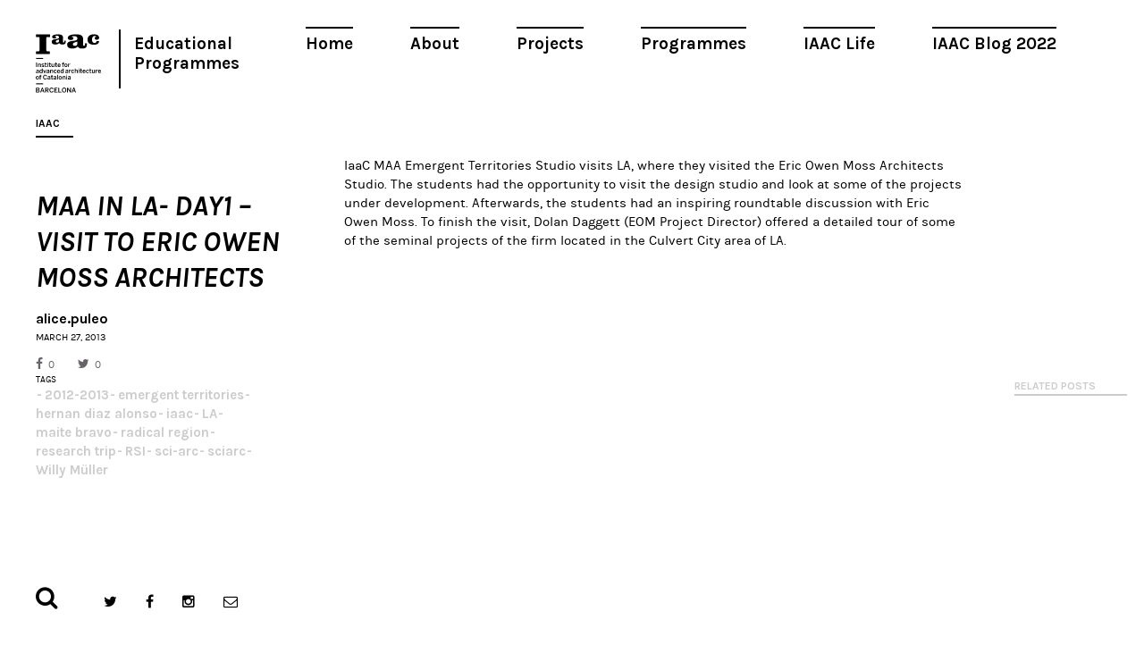

--- FILE ---
content_type: text/html; charset=UTF-8
request_url: https://www.iaacblog.com/2013/03/27/iaac-in-la-emergent-territories-studio-research-trip/
body_size: 6916
content:
<!DOCTYPE html>
<html xmlns="http://www.w3.org/1999/xhtml" lang="en-US" prefix="og: http://ogp.me/ns#">
<head>
    <meta charset="utf-8">
    <meta http-equiv="X-UA-Compatible" content="IE=edge,chrome=1">
    
    
	<meta name="viewport" content="width=device-width, initial-scale=1.0">
	
	<link rel="icon" href="https://www.iaacblog.com/wp-content/themes/iaacblog/favicon.ico" type="image/x-icon">
	<link rel="apple-touch-icon-precomposed" href="https://www.iaacblog.com/wp-content/themes/iaacblog/favicon-retina.jpg">

	<link href="https://fonts.googleapis.com/css?family=Karla:400,700italic,700,400italic" rel="stylesheet" type="text/css">
	<link rel="stylesheet" href="https://www.iaacblog.com/wp-content/themes/iaacblog/css/font-awesome.css">
	<link rel="stylesheet" href="https://www.iaacblog.com/wp-content/themes/iaacblog/css/slick.css">
	<link rel="stylesheet" href="https://www.iaacblog.com/wp-content/themes/iaacblog/style.css">	

    <script src="https://www.iaacblog.com/wp-content/themes/iaacblog/js/modernizr-2.6.2-respond-1.1.0.min.js"></script>
	<!--[if lt IE 9]><script src="https://html5shiv.googlecode.com/svn/trunk/html5.js"></script><![endif]-->
	
	 <meta name='robots' content='max-image-preview:large' />

<!-- This site is optimized with the Yoast SEO plugin v4.1 - https://yoast.com/wordpress/plugins/seo/ -->
<title>MAA in LA- Day1 – Visit to Eric Owen Moss Architects &ndash; IAAC Blog</title>
<link rel="canonical" href="https://www.iaacblog.com/2013/03/27/iaac-in-la-emergent-territories-studio-research-trip/" />
<meta property="og:locale" content="en_US" />
<meta property="og:type" content="article" />
<meta property="og:title" content="MAA in LA- Day1 – Visit to Eric Owen Moss Architects &ndash; IAAC Blog" />
<meta property="og:description" content="IaaC MAA Emergent Territories Studio visits LA, where they visited the Eric Owen Moss Architects Studio. The students had the opportunity to visit the design studio and look at some of the projects under development. Afterwards, the..." />
<meta property="og:url" content="https://www.iaacblog.com/2013/03/27/iaac-in-la-emergent-territories-studio-research-trip/" />
<meta property="og:site_name" content="IAAC Blog" />
<meta property="article:tag" content="2012-2013" />
<meta property="article:tag" content="emergent territories" />
<meta property="article:tag" content="hernan diaz alonso" />
<meta property="article:tag" content="iaac" />
<meta property="article:tag" content="LA" />
<meta property="article:tag" content="maite bravo" />
<meta property="article:tag" content="radical region" />
<meta property="article:tag" content="research trip" />
<meta property="article:tag" content="RSI" />
<meta property="article:tag" content="sci-arc" />
<meta property="article:tag" content="sciarc" />
<meta property="article:tag" content="Willy Müller" />
<meta property="article:section" content="IAAC" />
<meta property="article:published_time" content="2013-03-27T00:00:00+01:00" />
<meta name="twitter:card" content="summary" />
<meta name="twitter:description" content="IaaC MAA Emergent Territories Studio visits LA, where they visited the Eric Owen Moss Architects Studio. The students had the opportunity to visit the design studio and look at some of the projects under development. Afterwards, the..." />
<meta name="twitter:title" content="MAA in LA- Day1 – Visit to Eric Owen Moss Architects &ndash; IAAC Blog" />
<!-- / Yoast SEO plugin. -->

<link rel='dns-prefetch' href='//s.w.org' />
<style type="text/css">
img.wp-smiley,
img.emoji {
	display: inline !important;
	border: none !important;
	box-shadow: none !important;
	height: 1em !important;
	width: 1em !important;
	margin: 0 .07em !important;
	vertical-align: -0.1em !important;
	background: none !important;
	padding: 0 !important;
}
</style>
	<link rel='stylesheet' id='dashicons-css'  href='https://www.iaacblog.com/wp-includes/css/dashicons.min.css?ver=1e7c55a3fb3099397c8ea8620719b057' type='text/css' media='all' />
<link rel='stylesheet' id='my-calendar-reset-css'  href='https://www.iaacblog.com/wp-content/plugins/my-calendar/css/reset.css?ver=1e7c55a3fb3099397c8ea8620719b057' type='text/css' media='all' />
<link rel='stylesheet' id='my-calendar-style-css'  href='https://www.iaacblog.com/wp-content/plugins/my-calendar-custom/styles/iaac.css?ver=1e7c55a3fb3099397c8ea8620719b057' type='text/css' media='all' />
<link rel='stylesheet' id='simcal-qtip-css'  href='https://www.iaacblog.com/wp-content/plugins/google-calendar-events/assets/css/vendor/jquery.qtip.min.css?ver=3.1.36' type='text/css' media='all' />
<link rel='stylesheet' id='simcal-default-calendar-grid-css'  href='https://www.iaacblog.com/wp-content/plugins/google-calendar-events/assets/css/default-calendar-grid.min.css?ver=3.1.36' type='text/css' media='all' />
<link rel='stylesheet' id='simcal-default-calendar-list-css'  href='https://www.iaacblog.com/wp-content/plugins/google-calendar-events/assets/css/default-calendar-list.min.css?ver=3.1.36' type='text/css' media='all' />
<link rel='stylesheet' id='fancybox-css'  href='https://www.iaacblog.com/wp-content/plugins/easy-fancybox/fancybox/jquery.fancybox-1.3.8.min.css?ver=1.5.8.2' type='text/css' media='screen' />
<link rel='stylesheet' id='page-transition-animsition-css'  href='https://www.iaacblog.com/wp-content/plugins/page-transition/css/animsition.min.css?ver=1.3' type='text/css' media='all' />
<!-- This site uses the Google Analytics by MonsterInsights plugin v6.1.6 - Using Analytics tracking - https://www.monsterinsights.com/ -->
<script type="text/javascript" data-cfasync="false">
	// Function to detect opted out users
	function __gaTrackerIsOptedOut() {
		return document.cookie.indexOf(disableStr + '=true') > -1;
	}

	// Disable tracking if the opt-out cookie exists.
	var disableStr = 'ga-disable-UA-43060307-1';
	if ( __gaTrackerIsOptedOut() ) {
		window[disableStr] = true;
	}

	// Opt-out function
	function __gaTrackerOptout() {
	  document.cookie = disableStr + '=true; expires=Thu, 31 Dec 2099 23:59:59 UTC; path=/';
	  window[disableStr] = true;
	}

	(function(i,s,o,g,r,a,m){i['GoogleAnalyticsObject']=r;i[r]=i[r]||function(){
		(i[r].q=i[r].q||[]).push(arguments)},i[r].l=1*new Date();a=s.createElement(o),
		m=s.getElementsByTagName(o)[0];a.async=1;a.src=g;m.parentNode.insertBefore(a,m)
	})(window,document,'script','//www.google-analytics.com/analytics.js','__gaTracker');

	__gaTracker('create', 'UA-43060307-1', 'auto');
	__gaTracker('set', 'forceSSL', true);
	__gaTracker('send','pageview');
</script>
<!-- / Google Analytics by MonsterInsights -->
<script type='text/javascript' src='https://www.iaacblog.com/wp-includes/js/jquery/jquery.min.js?ver=3.6.0' id='jquery-core-js'></script>
<script type='text/javascript' src='https://www.iaacblog.com/wp-includes/js/jquery/jquery-migrate.min.js?ver=3.3.2' id='jquery-migrate-js'></script>
<script type='text/javascript' src='https://www.iaacblog.com/wp-content/plugins/wp-google-analytics-events/js/ga-scroll-events.js?ver=2.4.1' id='scrolldepth-js'></script>
<script type='text/javascript' id='monsterinsights-lite-frontend-script-js-extra'>
/* <![CDATA[ */
var monsterinsights_frontend = {"js_events_tracking":"true","is_debug_mode":"false","download_extensions":"doc,exe,js,pdf,ppt,tgz,zip,xls","inbound_paths":"","home_url":"https:\/\/www.iaacblog.com","track_download_as":"event","internal_label":"int","hash_tracking":"false"};
/* ]]> */
</script>
<script type='text/javascript' src='https://www.iaacblog.com/wp-content/plugins/google-analytics-for-wordpress/assets/js/frontend.min.js?ver=6.1.6' id='monsterinsights-lite-frontend-script-js'></script>
<script type='text/javascript' src='https://www.iaacblog.com/wp-content/plugins/page-transition/js/jquery.animsition.min.js?ver=1.3' id='page-transition-animsition-script-js'></script>
<link rel="https://api.w.org/" href="https://www.iaacblog.com/wp-json/" /><link rel="alternate" type="application/json" href="https://www.iaacblog.com/wp-json/wp/v2/posts/14824" /><link rel="EditURI" type="application/rsd+xml" title="RSD" href="https://www.iaacblog.com/xmlrpc.php?rsd" />
<link rel="wlwmanifest" type="application/wlwmanifest+xml" href="https://www.iaacblog.com/wp-includes/wlwmanifest.xml" /> 
<link rel='shortlink' href='https://www.iaacblog.com/?p=14824' />
<link rel="alternate" type="application/json+oembed" href="https://www.iaacblog.com/wp-json/oembed/1.0/embed?url=https%3A%2F%2Fwww.iaacblog.com%2F2013%2F03%2F27%2Fiaac-in-la-emergent-territories-studio-research-trip%2F" />
<link rel="alternate" type="text/xml+oembed" href="https://www.iaacblog.com/wp-json/oembed/1.0/embed?url=https%3A%2F%2Fwww.iaacblog.com%2F2013%2F03%2F27%2Fiaac-in-la-emergent-territories-studio-research-trip%2F&#038;format=xml" />
				<style type="text/css">
					@font-face { font-family:Charter;src:url(https://www.iaacblog.com/wp-content/uploads/2020/04/Charter-Regular.otf) format('opentype');font-display: auto;}@font-face { font-family:Kievit;src:url(https://www.iaacblog.com/wp-content/uploads/2020/04/KievitOT-Regular.ttf) format('truetype');font-display: auto;}				</style>
				
<style type="text/css">
<!--
/* Styles by My Calendar - Joseph C Dolson http://www.joedolson.com/ */

.mc-main .mc_events .event-title, .mc-main .mc_events .event-title a { background: #ffffff; color: #000000; }
.mc-main .mc_events .event-title a:hover, .mc-main .mc_events .event-title a:focus { background: #ffffff;}
.mc-event-visible {
display: block!important;
}
-->
</style>
<script type='text/javascript'>
	jQuery('html').addClass('mcjs');
	jQuery(document).ready( function($) { $('html').removeClass('mcjs') } );
</script>
		<script type="text/javascript">
		jQuery( document ).ready( function($) {
			$('.animsition').animsition({
				inClass : 'fade-in',
				outClass : 'fade-out',
				inDuration : 400,
				outDuration : 400,
				loading : false,
				touchSupport: false,
				linkElement: '.animsition-link, a[href]:not([target="_blank"]):not([href^="https://www.iaacblog.com/2013/03/27/iaac-in-la-emergent-territories-studio-research-trip/#"]):not([href^="#"]):not([href*="javascript"]):not([href*=".jpg"]):not([href*=".jpeg"]):not([href*=".gif"]):not([href*=".png"]):not([href*=".mov"]):not([href*=".swf"]):not([href*=".mp4"]):not([href*=".flv"]):not([href*=".avi"]):not([href*=".mp3"]):not([href^="mailto:"]):not([class="no-animation"])'
			});
		});
		</script>
		<meta name="generator" content="Powered by Visual Composer - drag and drop page builder for WordPress."/>
<!--[if lte IE 9]><link rel="stylesheet" type="text/css" href="https://www.iaacblog.com/wp-content/plugins/js_composer/assets/css/vc_lte_ie9.min.css" media="screen"><![endif]--><link rel='canonical' href='https://www.iaacblog.com/2013/03/27/iaac-in-la-emergent-territories-studio-research-trip/' />

<!-- Easy FancyBox 1.5.8.2 using FancyBox 1.3.8 - RavanH (http://status301.net/wordpress-plugins/easy-fancybox/) -->
<script type="text/javascript">
/* <![CDATA[ */
var fb_timeout = null;
var fb_opts = { 'overlayShow' : true, 'hideOnOverlayClick' : true, 'overlayOpacity' : 0.8, 'showCloseButton' : true, 'margin' : 20, 'centerOnScroll' : true, 'enableEscapeButton' : true, 'autoScale' : true };
var easy_fancybox_handler = function(){
	/* IMG */
	var fb_IMG_select = 'a[href*=".jpg"]:not(.nolightbox,li.nolightbox>a), area[href*=".jpg"]:not(.nolightbox), a[href*=".jpeg"]:not(.nolightbox,li.nolightbox>a), area[href*=".jpeg"]:not(.nolightbox), a[href*=".png"]:not(.nolightbox,li.nolightbox>a), area[href*=".png"]:not(.nolightbox)';
	jQuery(fb_IMG_select).addClass('fancybox image');
	var fb_IMG_sections = jQuery('div.gallery');
	fb_IMG_sections.each(function() { jQuery(this).find(fb_IMG_select).attr('rel', 'gallery-' + fb_IMG_sections.index(this)); });
	jQuery('a.fancybox, area.fancybox, li.fancybox a').fancybox( jQuery.extend({}, fb_opts, { 'easingIn' : 'easeOutBack', 'easingOut' : 'easeInBack', 'opacity' : false, 'hideOnContentClick' : false, 'titleShow' : false, 'titlePosition' : 'over', 'titleFromAlt' : true, 'showNavArrows' : true, 'enableKeyboardNav' : true, 'cyclic' : false }) );
}
var easy_fancybox_auto = function(){
	/* Auto-click */
	setTimeout(function(){jQuery('#fancybox-auto').trigger('click')},1000);
}
/* ]]> */
</script>
	<!-- Fonts Plugin CSS - https://fontsplugin.com/ -->
	<style>
			</style>
	<!-- Fonts Plugin CSS -->
	<noscript><style type="text/css"> .wpb_animate_when_almost_visible { opacity: 1; }</style></noscript>	 
</head>
<body data-rsssl=1 class="post-template-default single single-post postid-14824 single-format-standard chrome osx wpb-js-composer js-comp-ver-5.0.1 vc_responsive animsition">
	<div id="wrapper"class="spacing">
		<header id="header">
			<a href="#" class="open-menu">
				<span></span>
				<span></span>
				<span></span>
			</a>
			
			<nav id="main-nav" class="menu-main-container"><ul id="menu-main" class="menu"><li id="menu-item-21004" class="menu-item menu-item-type-post_type menu-item-object-page menu-item-21004"><a href="https://www.iaacblog.com/home/">Home</a></li>
<li id="menu-item-21003" class="menu-item menu-item-type-post_type menu-item-object-page menu-item-21003"><a href="https://www.iaacblog.com/about/">About</a></li>
<li id="menu-item-21000" class="menu-item menu-item-type-post_type_archive menu-item-object-project menu-item-21000"><a href="https://www.iaacblog.com/projects/">Projects</a></li>
<li id="menu-item-20999" class="menu-item menu-item-type-post_type_archive menu-item-object-program menu-item-20999"><a href="https://www.iaacblog.com/programs/">Programmes</a></li>
<li id="menu-item-21002" class="menu-item menu-item-type-post_type_archive menu-item-object-life menu-item-21002"><a href="https://www.iaacblog.com/life/">IAAC Life</a></li>
<li id="menu-item-153358" class="menu-item menu-item-type-custom menu-item-object-custom menu-item-153358"><a href="https://blog.iaac.net/">IAAC Blog 2022</a></li>
</ul></nav>			
			<ul class="info">
				<li><strong class="logo"><a href="http://iaac.net" target="_blank">Iaac</a></strong></li>
				<!--<li><strong class="title"><a href="https://www.iaacblog.com">Advanced Architecture Group</a></strong></li>-->
				<li><strong class="title_new"><a href="https://www.iaacblog.com">Educational Programmes</a></strong></li>				
			</ul>
		</header><!-- end header -->
		<div id="main">
						
			<div id="col-title" class="visual">
				<div id="col-title-container">
				<h2>IAAC</h2>
				<h3>MAA in LA- Day1 – Visit to Eric Owen Moss Architects</h3>
				<strong class="author">alice.puleo</strong>
				<time datetime="2011-01-12" class="date">March 27, 2013</time>				<ul class="likes">
					<li class="facebook"><a href="https://www.facebook.com/share.php?u=https://www.iaacblog.com/?p=14824" onclick="javascript:window.open(this.href,'', 'menubar=no,toolbar=no,resizable=yes,scrollbars=yes,height=600,width=600');return false;"><i class="fa fa-facebook"></i>0</a></li>
					<li class="twitter"><a href="https://twitter.com/intent/tweet?url=https://www.iaacblog.com/?p=14824" onclick="javascript:window.open(this.href,'', 'menubar=no,toolbar=no,resizable=yes,scrollbars=yes,height=600,width=600');return false;"><i class="fa fa-twitter"></i>0</a></li>
				</ul>
								
				
				<div class="cell-info">
										
										
										<div class="block">
						<h4>Tags</h4>
						<ul class="list-tags">
						<li><strong><a href="https://www.iaacblog.com/tag/2012-2013/">2012-2013</a></strong></li><li><strong><a href="https://www.iaacblog.com/tag/emergent-territories/">emergent territories</a></strong></li><li><strong><a href="https://www.iaacblog.com/tag/hernan-diaz-alonso/">hernan diaz alonso</a></strong></li><li><strong><a href="https://www.iaacblog.com/tag/iaac/">iaac</a></strong></li><li><strong><a href="https://www.iaacblog.com/tag/la/">LA</a></strong></li><li><strong><a href="https://www.iaacblog.com/tag/maite-bravo/">maite bravo</a></strong></li><li><strong><a href="https://www.iaacblog.com/tag/radical-region/">radical region</a></strong></li><li><strong><a href="https://www.iaacblog.com/tag/research-trip/">research trip</a></strong></li><li><strong><a href="https://www.iaacblog.com/tag/rsi/">RSI</a></strong></li><li><strong><a href="https://www.iaacblog.com/tag/sci-arc/">sci-arc</a></strong></li><li><strong><a href="https://www.iaacblog.com/tag/sciarc/">sciarc</a></strong></li><li><strong><a href="https://www.iaacblog.com/tag/willy-muller/">Willy Müller</a></strong></li>						</ul>
					</div>
										

				</div><!-- cell-info -->
				</div>
			</div>
				
				
			<div class="content">
				<div id="featured-image"></div>
		
	
				<div class="postc">
					
					<div class="post-content">
						
										
						    
    <div class="wrap">
	<div class="slides">
        </div>
    </div>
    <p>IaaC MAA Emergent Territories Studio visits LA, where they visited the <a href="http://ericowenmoss.com/">Eric Owen Moss Architects Studio</a>. The students had the opportunity to visit the design studio and look at some of the projects under development. Afterwards, the students had an inspiring roundtable discussion with Eric Owen Moss. To finish the visit, Dolan Daggett (EOM Project Director) offered a detailed tour of some of the seminal projects of the firm located in the Culvert City area of LA.  
					</div>
					
					<div class='yarpp-related'>

<div class="related-posts">
	<header class="heading">
		<h2>RELATED POSTS</h2>
	</header>
									<div class="grid-item width1 has-iaac-thumbnail post-14827 post type-post status-publish format-standard hentry category-maa-20092010rs1-emergent-territoriesuncategorized tag-2012-2013 tag-emergent-territories tag-hernan-diaz-alonso tag-iaac tag-la tag-maite-bravo tag-radical-region tag-research-trip tag-rsi tag-sci-arc tag-sciarc tag-willy-muller">
					<div class="item">
						<div class="holder">
													</div>
						<a class="holder color txt" href="https://www.iaacblog.com/2013/03/31/iaac-research-trip-emergent-territories-studio-in-sciarc-la/">
							<div class="cell">
								<strong class="title">MAA 2009/2010&gt;RS1. Emergent Territories|Uncategorized</strong>								<!--<strong class="prof">PROF. BOB SHEIL</strong>-->
								<strong class="production">IAAC in LA – Day 2-Emergent Territories Studio – Workshop in SCIARC.</strong>
																							</div>
						</a>
					</div>
				</div>
																	<div class="grid-item width1 has-iaac-thumbnail post-14835 post type-post status-publish format-standard hentry category-maa-20092010rs1-emergent-territoriesuncategorized tag-2012-2013 tag-emergent-territories tag-hernan-diaz-alonso tag-iaac tag-la tag-maite-bravo tag-radical-region tag-research-trip tag-rsi tag-sci-arc tag-sciarc tag-willy-muller">
					<div class="item">
						<div class="holder">
													</div>
						<a class="holder color txt" href="https://www.iaacblog.com/2013/04/03/iaac-maa-in-la-master-class-by-hernan-diaz-alonso/">
							<div class="cell">
								<strong class="title">MAA 2009/2010&gt;RS1. Emergent Territories|Uncategorized</strong>								<!--<strong class="prof">PROF. BOB SHEIL</strong>-->
								<strong class="production">IAAC MAA in LA-Day 3-Master Class by Hernan Diaz Alonso</strong>
																							</div>
						</a>
					</div>
				</div>
																	<div class="grid-item width1 has-iaac-thumbnail post-14836 post type-post status-publish format-standard hentry category-maa-20092010rs1-emergent-territoriesuncategorized tag-2012-2013 tag-emergent-territories tag-hernan-diaz-alonso tag-iaac tag-la tag-maite-bravo tag-radical-region tag-research-trip tag-rsi tag-sci-arc tag-sciarc tag-willy-muller">
					<div class="item">
						<div class="holder">
													</div>
						<a class="holder color txt" href="https://www.iaacblog.com/2013/04/05/maa-in-la-day-456-visit-to-architectural-projects/">
							<div class="cell">
								<strong class="title">MAA 2009/2010&gt;RS1. Emergent Territories|Uncategorized</strong>								<!--<strong class="prof">PROF. BOB SHEIL</strong>-->
								<strong class="production">MAA in LA – Day 4,5,6 – Visit to Architectural Projects</strong>
																							</div>
						</a>
					</div>
				</div>
																	<div class="grid-item width1 has-iaac-thumbnail post-14820 post type-post status-publish format-standard hentry category-research-tripmaa-20092010rs1-emergent-territories tag-2012-2013 tag-hernan-diaz-alonso tag-iaac tag-la tag-maite-bravo tag-research-trip tag-sci-arc tag-sciarc tag-trip tag-willy-muller">
					<div class="item">
						<div class="holder">
													</div>
						<a class="holder color txt" href="https://www.iaacblog.com/2013/03/26/iaac-students-presenting-at-sci-arc-la/">
							<div class="cell">
								<strong class="title">Research Trip|MAA 2009/2010&gt;RS1. Emergent Territories</strong>								<!--<strong class="prof">PROF. BOB SHEIL</strong>-->
								<strong class="production">MAA in LA- Day 1-IAAC STUDENTS PRESENTING AT SCI ARC</strong>
																							</div>
						</a>
					</div>
				</div>
									</div><!-- related-posts -->
</div>
						
				</div><!-- post -->
			</div><!-- content -->
		

		</div><!-- main -->


		<footer id="footer">
			<div class="form-search">
				<a href="#" class="open-form"><i class="fa fa-search"></i></a>
				<div class="holder">
					<form method="get" autocomplete="off" action="https://www.iaacblog.com/">
					<input type="search" name="s" value="" class="form-control" placeholder="Search">
					<button type="submit" class="btn-subscribe"><i class="fa fa-search"></i></button>
					</form>
				</div>
			</div>
			<ul class="social">
				<li class="twitter"><a target="_blank" href="https://twitter.com/IAAC"><i class="fa fa-twitter"></i></a></li>
				<li class="facebook"><a target="_blank" href="https://www.facebook.com/IaaC.BCN"><i class="fa fa-facebook"></i></a></li>
				<li class="instagram"><a target="_blank" href="https://www.instagram.com/iaacbcn/"><i class="fa fa-instagram"></i></a></li>
				<li class="message"><a href="#"><i class="fa fa-envelope-o"></i></a>
					<div class="subscribe">
						<form target="_blank" autocomplete="off" action="https://iaac.us2.list-manage2.com/subscribe/post?u=53938c29b08e2794944d2ce78&amp;id=ef0c355d08" method="post">
						<input type="email" class="form-control"  name="EMAIL" placeholder="Subscribe to our newsletter!">
						<button type="submit" class="btn-subscribe"><i class="fa fa-envelope-o"></i></button>
					</div>
				</li>
			</ul>
		</footer> <!-- footer -->
	</div>
	
	<!-- Scripts -->
	<script src="https://www.iaacblog.com/wp-content/themes/iaacblog/js/imagesloaded.pkgd.min.js"></script>
	<script src="https://www.iaacblog.com/wp-content/themes/iaacblog/js/packery.pkgd.min.js"></script>
	<script src="https://www.iaacblog.com/wp-content/themes/iaacblog/js/slick.js"></script>
	<script src="https://www.iaacblog.com/wp-content/themes/iaacblog/js/jquery.textPlaceholder.js"></script>
	<script src="https://www.iaacblog.com/wp-content/themes/iaacblog/js/scripts.js?2060315"></script>	
	
			<script type="text/javascript">
		jQuery( 'body' ).wrapInner( '<div class="animsition"></div>' ).removeClass( 'animsition' );
		</script>
		<script type='text/javascript' src='https://www.iaacblog.com/wp-content/plugins/google-calendar-events/assets/js/vendor/jquery.qtip.min.js?ver=3.1.36' id='simcal-qtip-js'></script>
<script type='text/javascript' src='https://www.iaacblog.com/wp-content/plugins/google-calendar-events/assets/js/vendor/moment.min.js?ver=3.1.36' id='simcal-fullcal-moment-js'></script>
<script type='text/javascript' src='https://www.iaacblog.com/wp-content/plugins/google-calendar-events/assets/js/vendor/moment-timezone-with-data.min.js?ver=3.1.36' id='simcal-moment-timezone-js'></script>
<script type='text/javascript' id='simcal-default-calendar-js-extra'>
/* <![CDATA[ */
var simcal_default_calendar = {"ajax_url":"\/wp-admin\/admin-ajax.php","nonce":"849cbada58","locale":"en_US","text_dir":"ltr","months":{"full":["January","February","March","April","May","June","July","August","September","October","November","December"],"short":["Jan","Feb","Mar","Apr","May","Jun","Jul","Aug","Sep","Oct","Nov","Dec"]},"days":{"full":["Sunday","Monday","Tuesday","Wednesday","Thursday","Friday","Saturday"],"short":["Sun","Mon","Tue","Wed","Thu","Fri","Sat"]},"meridiem":{"AM":"AM","am":"am","PM":"PM","pm":"pm"}};
/* ]]> */
</script>
<script type='text/javascript' src='https://www.iaacblog.com/wp-content/plugins/google-calendar-events/assets/js/default-calendar.min.js?ver=3.1.36' id='simcal-default-calendar-js'></script>
<script type='text/javascript' src='https://www.iaacblog.com/wp-content/plugins/google-calendar-events/assets/js/vendor/imagesloaded.pkgd.min.js?ver=3.1.36' id='simplecalendar-imagesloaded-js'></script>
<script type='text/javascript' src='https://www.iaacblog.com/wp-includes/js/wp-embed.min.js?ver=1e7c55a3fb3099397c8ea8620719b057' id='wp-embed-js'></script>
<script type='text/javascript' src='https://www.iaacblog.com/wp-content/plugins/easy-fancybox/fancybox/jquery.fancybox-1.3.8.min.js?ver=1.5.8.2' id='jquery-fancybox-js'></script>
<script type='text/javascript' src='https://www.iaacblog.com/wp-content/plugins/my-calendar/js/mc-grid.js?ver=1e7c55a3fb3099397c8ea8620719b057' id='mc.grid-js'></script>
<script type='text/javascript' src='https://www.iaacblog.com/wp-content/plugins/my-calendar/js/mc-list.js?ver=1e7c55a3fb3099397c8ea8620719b057' id='mc.list-js'></script>
<script type='text/javascript' src='https://www.iaacblog.com/wp-content/plugins/my-calendar/js/mc-mini.js?ver=1e7c55a3fb3099397c8ea8620719b057' id='mc.mini-js'></script>
<script type='text/javascript' src='https://www.iaacblog.com/wp-content/plugins/my-calendar/js/mc-ajax.js?ver=1e7c55a3fb3099397c8ea8620719b057' id='mc.ajax-js'></script>

    <!-- BEGIN: wpflow ga events array -->
    <script>

                jQuery(document).ready(function() {
                    scroll_events.bind_events( {
                        universal: 1,
                        scroll_elements: [],
                        click_elements: [],
                    });
                });

    </script>
    <!-- END: wpflow ga events array --><script type="text/javascript">
jQuery(document).on('ready post-load', function(){ jQuery('.nofancybox,a.pin-it-button,a[href*="pinterest.com/pin/create/button"]').addClass('nolightbox'); });
jQuery(document).on('ready post-load',easy_fancybox_handler);
jQuery(document).on('ready',easy_fancybox_auto);</script>
	
<script defer src="https://static.cloudflareinsights.com/beacon.min.js/vcd15cbe7772f49c399c6a5babf22c1241717689176015" integrity="sha512-ZpsOmlRQV6y907TI0dKBHq9Md29nnaEIPlkf84rnaERnq6zvWvPUqr2ft8M1aS28oN72PdrCzSjY4U6VaAw1EQ==" data-cf-beacon='{"version":"2024.11.0","token":"477738d47db84eafb277d053aef4e6ac","r":1,"server_timing":{"name":{"cfCacheStatus":true,"cfEdge":true,"cfExtPri":true,"cfL4":true,"cfOrigin":true,"cfSpeedBrain":true},"location_startswith":null}}' crossorigin="anonymous"></script>
</body>
</html>